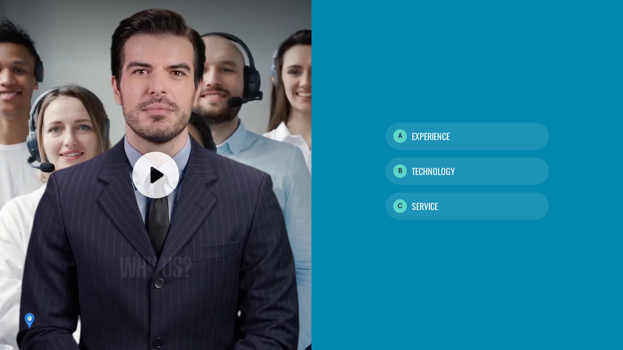

--- FILE ---
content_type: text/html; charset=utf-8
request_url: https://www.videoask.com/fbcscbryn
body_size: 11888
content:
<!DOCTYPE html><html lang="en"><head><meta charSet="utf-8"/><meta content="width=device-width, initial-scale=1, shrink-to-fit=no" name="viewport"/><title>WHY CHOOSE US?</title><link href="https://www.videoask.com/fbcscbryn" rel="canonical"/><meta content="https://www.videoask.com/fbcscbryn" property="og:url"/><meta content="Typeform" name="author"/><meta content="noindex,nofollow" name="robots"/><link href="/static/renderer/icons/apple-icon-57x57.png" rel="apple-touch-icon" sizes="57x57"/><link href="/static/renderer/icons/apple-icon-60x60.png" rel="apple-touch-icon" sizes="60x60"/><link href="/static/renderer/icons/apple-icon-72x72.png" rel="apple-touch-icon" sizes="72x72"/><link href="/static/renderer/icons/apple-icon-76x76.png" rel="apple-touch-icon" sizes="76x76"/><link href="/static/renderer/icons/apple-icon-114x114.png" rel="apple-touch-icon" sizes="114x114"/><link href="/static/renderer/icons/apple-icon-120x120.png" rel="apple-touch-icon" sizes="120x120"/><link href="/static/renderer/icons/apple-icon-144x144.png" rel="apple-touch-icon" sizes="144x144"/><link href="/static/renderer/icons/apple-icon-152x152.png" rel="apple-touch-icon" sizes="152x152"/><link href="/static/renderer/icons/apple-icon-180x180.png" rel="apple-touch-icon" sizes="180x180"/><meta content="/static/renderer/icons/ms-icon-144x144.png" name="msapplication-TileImage"/><link href="/static/renderer/icons/favicon-32x32.png" rel="icon" sizes="32x32" type="image/png"/><link href="/static/renderer/icons/favicon-96x96.png" rel="icon" sizes="96x96" type="image/png"/><link href="/static/renderer/icons/favicon-16x16.png" rel="icon" sizes="16x16" type="image/png"/><link href="/static/renderer/icons/android-icon-192x192.png" rel="icon" sizes="192x192" type="image/png"/><meta content="video ask, video forms, video form, video data collection, video contact forms, video contact form, video feedback, video testimonials, testimonials, contact forms, video survey, video surveys, video training, video question, video questions, video interview, video recruting, typeform" name="keywords"/><meta content="WHY CHOOSE US?" property="og:title"/><meta content="website" property="og:type"/><meta content="https://res.cloudinary.com/videoask/image/fetch/t_social-image-without-play-button-without-branding/https://media.videoask.com/transcoded/5982a1d4-f4da-4f1f-ab09-0fa66f81f240/thumbnails/image.0000002.jpg" property="og:image"/><meta content="1200" property="og:image:width"/><meta content="630" property="og:image:height"/><meta content="WHY CHOOSE US?" name="twitter:title"/><meta content="https://res.cloudinary.com/videoask/image/fetch/t_social-image-without-play-button-without-branding/https://media.videoask.com/transcoded/5982a1d4-f4da-4f1f-ab09-0fa66f81f240/thumbnails/image.0000002.jpg" name="twitter:image"/><meta content="player" name="twitter:card"/><meta content="https://www.videoask.com/fbcscbryn?embed_type=twitter_card" name="twitter:player"/><meta content="480" name="twitter:player:width"/><meta content="600" name="twitter:player:height"/><script type="application/ld+json">{"@context":"https://schema.org","@type":"VideoObject","name":"WHY CHOOSE US?","description":"Why choose us here are the top three reasons? Why?","thumbnailUrl":["https://res.cloudinary.com/videoask/image/fetch/t_social-image-without-play-button-without-branding/https://media.videoask.com/transcoded/5982a1d4-f4da-4f1f-ab09-0fa66f81f240/thumbnails/image.0000002.jpg","https://res.cloudinary.com/videoask/image/fetch/t_social-image-without-play-button-without-branding/https://media.videoask.com/transcoded/5982a1d4-f4da-4f1f-ab09-0fa66f81f240/thumbnails/image.0000002.jpg","https://res.cloudinary.com/videoask/image/fetch/t_social-image-without-play-button-without-branding/https://media.videoask.com/transcoded/5982a1d4-f4da-4f1f-ab09-0fa66f81f240/thumbnails/image.0000002.jpg"],"uploadDate":"2022-05-18T21:31:27.818774Z","contentUrl":"https://media.videoask.com/transcoded/5982a1d4-f4da-4f1f-ab09-0fa66f81f240/video.mp4?token=eyJhbGciOiJSUzI1NiIsInR5cCI6IkpXVCJ9.eyJtZWRpYV9pZCI6IjU5ODJhMWQ0LWY0ZGEtNGYxZi1hYjA5LTBmYTY2ZjgxZjI0MCIsImV4cCI6MTc2OTIwNDkwOH0.[base64]","embedUrl":"https://www.videoask.com/fbcscbryn"}</script><link href="http://videoask-api-wsgi.prod.svc.cluster.local/oembed?url=https%3A//www.videoask.com/fbcscbryn&amp;format=json" rel="alternate" title="WHY CHOOSE US? oEmbed Profile" type="application/json+oembed"/><meta name="next-head-count" content="35"/><meta charSet="utf-8"/><meta content="notranslate" name="google"/><meta content="#111111" name="theme-color"/><meta content="#111111" name="msapplication-TileColor"/><meta content="strict-origin-when-cross-origin" name="referrer"/><link href="https://font.typeform.com/dist/font.css?ver=4.9.6" media="all" rel="stylesheet" type="text/css"/><noscript data-n-css=""></noscript><script defer="" nomodule="" src="https://static.videoask.com/_next/static/chunks/polyfills-c67a75d1b6f99dc8.js"></script><script src="https://static.videoask.com/_next/static/chunks/webpack-78315e3aeb44fb7e.js" defer=""></script><script src="https://static.videoask.com/_next/static/chunks/framework-ceaafd284653a06d.js" defer=""></script><script src="https://static.videoask.com/_next/static/chunks/main-df84b927209038dc.js" defer=""></script><script src="https://static.videoask.com/_next/static/chunks/pages/_app-b0de30bb8241cdab.js" defer=""></script><script src="https://static.videoask.com/_next/static/chunks/2edb282b-1b4bf9d10bccd408.js" defer=""></script><script src="https://static.videoask.com/_next/static/chunks/507-afaa117cd6adfa7d.js" defer=""></script><script src="https://static.videoask.com/_next/static/chunks/265-122cbb07f75b0d41.js" defer=""></script><script src="https://static.videoask.com/_next/static/chunks/722-28f94a4517e50a18.js" defer=""></script><script src="https://static.videoask.com/_next/static/chunks/616-e82636d94d92985a.js" defer=""></script><script src="https://static.videoask.com/_next/static/chunks/876-e5dd4043ea0da51b.js" defer=""></script><script src="https://static.videoask.com/_next/static/chunks/393-fe28e027b1803ef3.js" defer=""></script><script src="https://static.videoask.com/_next/static/chunks/pages/sharing/form-55c99ed12ec980cd.js" defer=""></script><script src="https://static.videoask.com/_next/static/HhfHRbdxj7-zgeavJVQw8/_buildManifest.js" defer=""></script><script src="https://static.videoask.com/_next/static/HhfHRbdxj7-zgeavJVQw8/_ssgManifest.js" defer=""></script><style data-styled="" data-styled-version="5.3.9">.grja-DQ{-webkit-align-items:center;-webkit-box-align:center;-ms-flex-align:center;align-items:center;-webkit-animation:fWWQhU 0.4s ease-out;animation:fWWQhU 0.4s ease-out;background-color:#5CD6C8;border:3px solid transparent;border-radius:50%;box-shadow:0 10px 30px 0 rgba(0,0,0,0.21);color:#ffffff;display:-webkit-box;display:-webkit-flex;display:-ms-flexbox;display:flex;-webkit-flex-direction:column;-ms-flex-direction:column;flex-direction:column;-webkit-flex-shrink:0;-ms-flex-negative:0;flex-shrink:0;height:160px;-webkit-box-pack:center;-webkit-justify-content:center;-ms-flex-pack:center;justify-content:center;padding-top:10px;position:relative;width:160px;}/*!sc*/
data-styled.g14[id="Loader__CircleShape-sc-1l8irpi-0"]{content:"grja-DQ,"}/*!sc*/
.exdkkl{-webkit-animation:eoUyJr 0.5s infinite linear;animation:eoUyJr 0.5s infinite linear;-webkit-animation-delay:-4s;animation-delay:-4s;border:2px solid transparent;border-radius:50%;border-right-color:#5CD6C8;border-right-color:#7D00FE;display:inline-block;height:110%;pointer-events:none;position:absolute;right:-5%;top:-5%;-webkit-user-select:none;-moz-user-select:none;-ms-user-select:none;user-select:none;width:110%;}/*!sc*/
data-styled.g15[id="Loader__Spin-sc-1l8irpi-1"]{content:"exdkkl,"}/*!sc*/
body{overflow:hidden;}/*!sc*/
html,body,#__next,#root{height:100%;}/*!sc*/
data-styled.g29[id="sc-global-DLCQg1"]{content:"sc-global-DLCQg1,"}/*!sc*/
@font-face{font-family:'favorit-pro';font-weight:700;font-style:normal;font-display:block;src:url('https://font.typeform.com/dist/fonts/favorit/FavoritPro-Bold.eot');src:url('https://font.typeform.com/dist/fonts/favorit/FavoritPro-Bold.eot?#iefix') format('embedded-opentype'),url('https://font.typeform.com/dist/fonts/favorit/FavoritPro-Bold.woff2') format('woff2'),url('https://font.typeform.com/dist/fonts/favorit/FavoritPro-Bold.woff') format('woff'),url('https://font.typeform.com/dist/fonts/favorit/FavoritPro-Bold.ttf') format('truetype');}/*!sc*/
@font-face{font-family:'favorit-pro';font-weight:500;font-style:normal;font-display:block;src:url('https://font.typeform.com/dist/fonts/favorit/FavoritPro-Medium.eot');src:url('https://font.typeform.com/dist/fonts/favorit/FavoritPro-Medium.eot?#iefix') format('embedded-opentype'),url('https://font.typeform.com/dist/fonts/favorit/FavoritPro-Medium.woff2') format('woff2'),url('https://font.typeform.com/dist/fonts/favorit/FavoritPro-Medium.woff') format('woff'),url('https://font.typeform.com/dist/fonts/favorit/FavoritPro-Medium.ttf') format('truetype');}/*!sc*/
@font-face{font-family:'favorit-pro';font-weight:400;font-style:normal;font-display:block;src:url('https://font.typeform.com/dist/fonts/favorit/FavoritPro-Regular.eot');src:url('https://font.typeform.com/dist/fonts/favorit/FavoritPro-Regular.eot?#iefix') format('embedded-opentype'),url('https://font.typeform.com/dist/fonts/favorit/FavoritPro-Regular.woff2') format('woff2'),url('https://font.typeform.com/dist/fonts/favorit/FavoritPro-Regular.woff') format('woff'),url('https://font.typeform.com/dist/fonts/favorit/FavoritPro-Regular.ttf') format('truetype');}/*!sc*/
@font-face{font-family:'favorit-pro';font-weight:300;font-style:normal;font-display:block;src:url('https://font.typeform.com/dist/fonts/favorit/FavoritPro-Book.eot');src:url('https://font.typeform.com/dist/fonts/favorit/FavoritPro-Book.eot?#iefix') format('embedded-opentype'),url('https://font.typeform.com/dist/fonts/favorit/FavoritPro-Book.woff2') format('woff2'),url('https://font.typeform.com/dist/fonts/favorit/FavoritPro-Book.woff') format('woff'),url('https://font.typeform.com/dist/fonts/favorit/FavoritPro-Book.ttf') format('truetype');}/*!sc*/
@font-face{font-family:'favorit-pro';font-weight:200;font-style:normal;font-display:block;src:url('https://font.typeform.com/dist/fonts/favorit/FavoritPro-Light.eot');src:url('https://font.typeform.com/dist/fonts/favorit/FavoritPro-Light.eot?#iefix') format('embedded-opentype'),url('https://font.typeform.com/dist/fonts/favorit/FavoritPro-Light.woff2') format('woff2'),url('https://font.typeform.com/dist/fonts/favorit/FavoritPro-Light.woff') format('woff'),url('https://font.typeform.com/dist/fonts/favorit/FavoritPro-Light.ttf') format('truetype');}/*!sc*/
body{background:#0487AF;font-family:Oswald;font-feature-settings:'ss04' on;margin:0;padding:0;-webkit-transform:none;-ms-transform:none;transform:none;}/*!sc*/
data-styled.g30[id="sc-global-iEDSUG1"]{content:"sc-global-iEDSUG1,"}/*!sc*/
.jFiyoK{-moz-osx-font-smoothing:grayscale;-webkit-font-smoothing:antialiased;-webkit-overflow-scrolling:touch;-webkit-tap-highlight-color:rgba(0,0,0,0);box-sizing:border-box;color:white;font-size:14px;font-weight:400;line-height:20px;position:relative;height:100%;overflow:hidden;}/*!sc*/
.jFiyoK *,.jFiyoK *:before,.jFiyoK *:after{box-sizing:inherit;}/*!sc*/
.jFiyoK a{-webkit-text-decoration:none;text-decoration:none;}/*!sc*/
.jFiyoK input,.jFiyoK button,.jFiyoK textarea{font-family:inherit;}/*!sc*/
data-styled.g31[id="base-styles__BaseStylesRoot-sc-1gok04t-0"]{content:"jFiyoK,"}/*!sc*/
.klQVwW{background:#0487AF;-webkit-align-items:center;-webkit-box-align:center;-ms-flex-align:center;align-items:center;display:-webkit-box;display:-webkit-flex;display:-ms-flexbox;display:flex;-webkit-flex-direction:column;-ms-flex-direction:column;flex-direction:column;height:100%;-webkit-box-pack:center;-webkit-justify-content:center;-ms-flex-pack:center;justify-content:center;width:100%;}/*!sc*/
data-styled.g111[id="loading-screen__Wrapper-sc-8tqv33-0"]{content:"klQVwW,"}/*!sc*/
.hCNFRq{color:#111111;font-size:18px;font-weight:500;line-height:130%;line-height:32px;margin-bottom:8px;text-align:center;width:70%;}/*!sc*/
data-styled.g113[id="loading-screen__Title-sc-8tqv33-2"]{content:"hCNFRq,"}/*!sc*/
@-webkit-keyframes fWWQhU{from{opacity:0;-webkit-transform:translateY(30px);-ms-transform:translateY(30px);transform:translateY(30px);}to{opacity:1;-webkit-transform:translateY(0px);-ms-transform:translateY(0px);transform:translateY(0px);}}/*!sc*/
@keyframes fWWQhU{from{opacity:0;-webkit-transform:translateY(30px);-ms-transform:translateY(30px);transform:translateY(30px);}to{opacity:1;-webkit-transform:translateY(0px);-ms-transform:translateY(0px);transform:translateY(0px);}}/*!sc*/
data-styled.g413[id="sc-keyframes-fWWQhU"]{content:"fWWQhU,"}/*!sc*/
@-webkit-keyframes eoUyJr{from{-webkit-transform:rotate(0deg);-ms-transform:rotate(0deg);transform:rotate(0deg);}to{-webkit-transform:rotate(360deg);-ms-transform:rotate(360deg);transform:rotate(360deg);}}/*!sc*/
@keyframes eoUyJr{from{-webkit-transform:rotate(0deg);-ms-transform:rotate(0deg);transform:rotate(0deg);}to{-webkit-transform:rotate(360deg);-ms-transform:rotate(360deg);transform:rotate(360deg);}}/*!sc*/
data-styled.g414[id="sc-keyframes-eoUyJr"]{content:"eoUyJr,"}/*!sc*/
</style></head><body><div id="__next" data-reactroot=""><div font-family="Oswald" role="main" class="base-styles__BaseStylesRoot-sc-1gok04t-0 jFiyoK"><link data-qa="custom-font" href="https://font.typeform.com/dist/google/oswald/index.css" media="all" rel="stylesheet" type="text/css"/><div class="loading-screen__Wrapper-sc-8tqv33-0 klQVwW"><div class="Loader__CircleShape-sc-1l8irpi-0 grja-DQ"><span class="Loader__Spin-sc-1l8irpi-1 exdkkl"></span><div class="loading-screen__Title-sc-8tqv33-2 hCNFRq">Firing up...</div></div></div></div></div><script id="__NEXT_DATA__" type="application/json">{"props":{"pageProps":{"overrides":{"hideProgressControls":false,"hideTextClose":false,"pauseAutoPlay":false,"shouldAutoplay":false,"hideHeaderFooterBackground":false,"hideTitle":false,"videoFirst":false,"audioFirst":false,"fitVideo":false,"letItSnow":false},"canonicalUrl":"https://www.videoask.com/fbcscbryn","hideUpload":false,"hideScreenshare":false,"justVideo":false,"buttonRadius":16,"isPreview":false,"hidePreviewBanner":false,"skipRedirect":false,"avoidBarebones":false,"userAgent":"Mozilla/5.0 (Macintosh; Intel Mac OS X 10_15_7) AppleWebKit/537.36 (KHTML, like Gecko) Chrome/131.0.0.0 Safari/537.36; ClaudeBot/1.0; +claudebot@anthropic.com)","hideCaptionsPrePlayback":false,"hidePlay":false,"forceRecTime":false,"isKiosk":false,"removeFileLimit":false,"darkText":false,"isFullscreen":false,"isFormAuthor":false,"locale":"en-US","hideBranding":false,"theme":{"primary":"#5CD6C8","secondary":"#36CF71","background":"#0487AF","foreground":"#ffffff","foregroundButton":"#111111","foregroundSecondaryButton":"#ffffff","fontFamily":"Oswald","goodbyeForeground":"#111111"},"form":{"are_answers_public":false,"are_messages_public":false,"author_id":"0ac7437f-1b8a-4e3e-8c89-4c0c14157d72","branding":{"branding_id":"baa22a7d-9788-4385-ac5e-aec69ed1a902","id":"baa22a7d-9788-4385-ac5e-aec69ed1a902","organization_id":"473ee7dd-5906-4c6f-84d7-dd818b4e4a39","name":"adjusters","logo":"baa1604b-c7d5-4d32-aa95-3d9d4fd14d23","logo_url":"https://media.videoask.com/images/raw/baa1604b-c7d5-4d32-aa95-3d9d4fd14d23/image.png?token=eyJhbGciOiJSUzI1NiIsInR5cCI6IkpXVCJ9.eyJ1cmkiOiIvaW1hZ2VzL3Jhdy9iYWExNjA0Yi1jN2Q1LTRkMzItYWE5NS0zZDlkNGZkMTRkMjMvaW1hZ2UucG5nIn0.[base64]","branding_url":"https://www.poweredbyelementor.com/public-adjuster/","favicon":"d8682af0-fefc-4eac-9f7c-ddc53f18904a","favicon_url":"https://media.videoask.com/images/raw/d8682af0-fefc-4eac-9f7c-ddc53f18904a/image.png?token=eyJhbGciOiJSUzI1NiIsInR5cCI6IkpXVCJ9.eyJ1cmkiOiIvaW1hZ2VzL3Jhdy9kODY4MmFmMC1mZWZjLTRlYWMtOWY3Yy1kZGM1M2YxODkwNGEvaW1hZ2UucG5nIn0.[base64]","custom_domain":null,"dns_validated_at":null},"created_at":"2022-02-16T18:38:29.194631Z","folder_id":"ebdd8c1b-4aae-4ad3-8ea7-b7debce484cd","form_id":"30bb5dcf-aa66-4dd4-b058-e8262da4bb0b","hide_branding":false,"idle_deadline_time_in_minutes":60,"metadata":{"primary_color":"#5CD6C8","secondary_color":"#36CF71","background_color":"#0487AF","font_family":"Oswald","font_value":"Apercu Pro","locale":"en-US","transcription_locale":"en-US","filter_profanities":false,"show_form_title":false,"live_recording":true,"default_country_code":"US","show_overlay_close_button":true,"show_player_controls":true,"show_subtitles_by_default":false,"is_feedback_enabled":false,"pause_autoplay":false,"enhance_video_button":false,"overlay_text_color":"#FFFFFF","overlay_text_background_color":"#FFFFFF","square_button_radius":16,"created_from":"duplicate","goodbye_screen":{"title":null,"subtitle":"Public Adjusters Near Me!","use_brand":true,"background_color":"#5CD6C8","show_social_media_share_buttons":true},"expired_at_timezone":"America/New_York","has_ever_been_published":true},"notifications":{"send_contact_message_emails":true},"organization_id":"473ee7dd-5906-4c6f-84d7-dd818b4e4a39","organization_name":"Orange Snowman","questions":[{"allow_multiple_selection":false,"collect_contact_information":false,"created_at":"2022-02-16T18:38:29.219066Z","form_id":"30bb5dcf-aa66-4dd4-b058-e8262da4bb0b","gif":"https://media.videoask.com/transcoded/5982a1d4-f4da-4f1f-ab09-0fa66f81f240/thumbnails/preview.gif","label":"1 Why choose us here are... (transcribed)","logic_actions":[{"action":"jump","details":{"to":{"type":"question","value":"d8234a18-c86d-4c55-86b7-94716d6ba416"}},"condition":{"op":"is","vars":[{"type":"question","value":"c91ca268-0425-4f6e-8714-5b8c1a0612c0"},{"type":"option","value":"28fbdc35-e258-4c71-90b4-ae1f14dca598"}]}},{"action":"jump","details":{"to":{"type":"question","value":"dd90fde1-1d49-4d2f-931f-09949c6232d7"}},"condition":{"op":"is","vars":[{"type":"question","value":"c91ca268-0425-4f6e-8714-5b8c1a0612c0"},{"type":"option","value":"9b75f0cf-bdfd-4f78-acc7-4e715a8ff31f"}]}},{"action":"jump","details":{"to":{"type":"question","value":"d3c8412b-2671-4c07-96fc-31263a8245ba"}},"condition":{"op":"is","vars":[{"type":"question","value":"c91ca268-0425-4f6e-8714-5b8c1a0612c0"},{"type":"option","value":"4cd8750f-edc7-4996-b08d-85061c22b1ac"}]}}],"media_id":"5982a1d4-f4da-4f1f-ab09-0fa66f81f240","media_duration":8,"media_type":"video","media_url":"https://media.videoask.com/transcoded/5982a1d4-f4da-4f1f-ab09-0fa66f81f240/video.mp4?token=eyJhbGciOiJSUzI1NiIsInR5cCI6IkpXVCJ9.eyJtZWRpYV9pZCI6IjU5ODJhMWQ0LWY0ZGEtNGYxZi1hYjA5LTBmYTY2ZjgxZjI0MCIsImV4cCI6MTc2OTIwNDkwOH0.[base64]","metadata":{"text":"","darken_text_background":true,"fit_video":false,"poll_tip":false,"disable_data_collection":true,"overlay_text_size":2},"poll_options":[{"id":"28fbdc35-e258-4c71-90b4-ae1f14dca598","option_id":"28fbdc35-e258-4c71-90b4-ae1f14dca598","content":"EXPERIENCE","ref":"6fe1cd14-e3e2-4c00-8d87-74f1b6a1c3ff"},{"id":"9b75f0cf-bdfd-4f78-acc7-4e715a8ff31f","option_id":"9b75f0cf-bdfd-4f78-acc7-4e715a8ff31f","content":"TECHNOLOGY","ref":"899edb8a-c429-430a-b4b2-af25ae27445f"},{"id":"4cd8750f-edc7-4996-b08d-85061c22b1ac","option_id":"4cd8750f-edc7-4996-b08d-85061c22b1ac","content":"SERVICE","ref":"97e12d51-218e-406c-b854-fa8fe9cba067"}],"question_id":"c91ca268-0425-4f6e-8714-5b8c1a0612c0","share_id":"fbcscbryn","share_url":"https://www.videoask.com/fbcscbryn","thumbnail":"https://media.videoask.com/transcoded/5982a1d4-f4da-4f1f-ab09-0fa66f81f240/thumbnails/image.0000002.jpg","title":"why","transcode_status":"completed","transcribe_status":"completed","transcription":"Why choose us here are the top three reasons? Why?","transcription_data":[{"words":[{"word":"Why","end_time":1.8,"start_time":1.7},{"word":"choose","end_time":2.2,"start_time":1.8},{"word":"us","end_time":2.6,"start_time":2.2},{"word":"here","end_time":3.8,"start_time":3.5},{"word":"are","end_time":3.9,"start_time":3.8},{"word":"the","end_time":4,"start_time":3.9},{"word":"top","end_time":4.3,"start_time":4},{"word":"three","end_time":4.6,"start_time":4.3},{"word":"reasons?","end_time":5,"start_time":4.6},{"word":"Why?","end_time":5.4,"start_time":5}],"confidence":0.87744063,"transcript":"Why choose us here are the top three reasons? Why?"}],"type":"poll","updated_at":"2022-02-28T20:57:06.718259Z"},{"allow_multiple_selection":false,"collect_contact_information":false,"created_at":"2022-02-28T17:04:34.912854Z","form_id":"30bb5dcf-aa66-4dd4-b058-e8262da4bb0b","gif":"https://media.videoask.com/transcoded/17870d10-b356-48e3-ae14-6f58661ae0b2/thumbnails/preview.gif","label":"2 Experience. We have an amazing... (transcribed)","logic_actions":[{"action":"jump","details":{"to":{"type":"question","value":"dd90fde1-1d49-4d2f-931f-09949c6232d7"}},"condition":{"op":"is","vars":[{"type":"question","value":"d8234a18-c86d-4c55-86b7-94716d6ba416"},{"type":"option","value":"e937f103-481a-4f71-8e23-531c0dc2ebe1"}]}},{"action":"jump","details":{"to":{"type":"question","value":"d3c8412b-2671-4c07-96fc-31263a8245ba"}},"condition":{"op":"is","vars":[{"type":"question","value":"d8234a18-c86d-4c55-86b7-94716d6ba416"},{"type":"option","value":"2f66430d-a888-460f-bcbc-1ac90cd28b28"}]}},{"action":"jump","details":{"to":{"type":"url","value":"https://www.videoask.com/faxk5xa1y"}},"condition":{"op":"is","vars":[{"type":"question","value":"d8234a18-c86d-4c55-86b7-94716d6ba416"},{"type":"option","value":"9c64fd4b-2e2f-43c6-b031-dd8399cb8161"}]}},{"action":"jump","details":{"to":{"type":"goodbye","value":"default"}},"condition":{"op":"always","vars":[]}}],"media_id":"17870d10-b356-48e3-ae14-6f58661ae0b2","media_duration":16,"media_type":"video","media_url":"https://media.videoask.com/transcoded/17870d10-b356-48e3-ae14-6f58661ae0b2/video.mp4?token=eyJhbGciOiJSUzI1NiIsInR5cCI6IkpXVCJ9.eyJtZWRpYV9pZCI6IjE3ODcwZDEwLWIzNTYtNDhlMy1hZTE0LTZmNTg2NjFhZTBiMiIsImV4cCI6MTc2OTIwNDkwOH0.[base64]","metadata":{},"poll_options":[{"id":"e937f103-481a-4f71-8e23-531c0dc2ebe1","option_id":"e937f103-481a-4f71-8e23-531c0dc2ebe1","content":"TECHNOLOGY USE","ref":"cc957766-2f9d-4006-a00e-519c13aa2be0"},{"id":"2f66430d-a888-460f-bcbc-1ac90cd28b28","option_id":"2f66430d-a888-460f-bcbc-1ac90cd28b28","content":"CUSTOMER SERVICE","ref":"f71856cc-90c2-4e84-b3b3-f22f465809c0"},{"id":"9c64fd4b-2e2f-43c6-b031-dd8399cb8161","option_id":"9c64fd4b-2e2f-43c6-b031-dd8399cb8161","content":"FREE CLAIM INSPECTION","ref":"24ca5067-939b-4706-8072-aa01016cb757"}],"question_id":"d8234a18-c86d-4c55-86b7-94716d6ba416","share_id":"fbcscbryn","share_url":"https://www.videoask.com/fbcscbryn","thumbnail":"https://media.videoask.com/transcoded/17870d10-b356-48e3-ae14-6f58661ae0b2/thumbnails/image.0000002.jpg","title":"EXPERIENCE","transcode_status":"completed","transcribe_status":"completed","transcription":"Experience. We have an amazing team of seasoned clean handling professionals ready to help years in the industry have provided us with solid knowledge of insurance company procedures and legal terms.","transcription_data":[{"words":[{"word":"Experience.","end_time":2.6,"start_time":1.6},{"word":"We","end_time":3.7,"start_time":3.5},{"word":"have","end_time":3.8,"start_time":3.7},{"word":"an","end_time":3.9,"start_time":3.8},{"word":"amazing","end_time":4.4,"start_time":3.9},{"word":"team","end_time":4.6,"start_time":4.4},{"word":"of","end_time":4.7,"start_time":4.6},{"word":"seasoned","end_time":5.1,"start_time":4.7},{"word":"clean","end_time":5.4,"start_time":5.1},{"word":"handling","end_time":5.9,"start_time":5.4},{"word":"professionals","end_time":6.6,"start_time":5.9},{"word":"ready","end_time":6.8,"start_time":6.6},{"word":"to","end_time":7,"start_time":6.8},{"word":"help","end_time":7.5,"start_time":7},{"word":"years","end_time":8.6,"start_time":8.3},{"word":"in","end_time":8.7,"start_time":8.6},{"word":"the","end_time":8.8,"start_time":8.7},{"word":"industry","end_time":9.3,"start_time":8.8},{"word":"have","end_time":9.5,"start_time":9.3},{"word":"provided","end_time":10,"start_time":9.5},{"word":"us","end_time":10.2,"start_time":10},{"word":"with","end_time":10.4,"start_time":10.2},{"word":"solid","end_time":10.8,"start_time":10.4},{"word":"knowledge","end_time":11.1,"start_time":10.8},{"word":"of","end_time":11.2,"start_time":11.1},{"word":"insurance","end_time":11.7,"start_time":11.2},{"word":"company","end_time":12.1,"start_time":11.7},{"word":"procedures","end_time":12.8,"start_time":12.1},{"word":"and","end_time":12.9,"start_time":12.8},{"word":"legal","end_time":13.2,"start_time":12.9},{"word":"terms.","end_time":13.8,"start_time":13.2}],"confidence":0.894314,"transcript":"Experience. We have an amazing team of seasoned clean handling professionals ready to help years in the industry have provided us with solid knowledge of insurance company procedures and legal terms."}],"type":"poll","updated_at":"2022-05-18T21:31:09.796228Z"},{"allow_multiple_selection":false,"collect_contact_information":false,"created_at":"2022-02-28T17:07:21.828448Z","form_id":"30bb5dcf-aa66-4dd4-b058-e8262da4bb0b","gif":"https://media.videoask.com/transcoded/46d1e55e-2d2f-4772-870b-6ca8e204bde8/thumbnails/preview.gif","label":"3 Technology through our cutting-edge technology.... (transcribed)","logic_actions":[{"action":"jump","details":{"to":{"type":"question","value":"d3c8412b-2671-4c07-96fc-31263a8245ba"}},"condition":{"op":"is","vars":[{"type":"question","value":"dd90fde1-1d49-4d2f-931f-09949c6232d7"},{"type":"option","value":"c748978c-82f5-4e92-87d4-9b2716b34531"}]}},{"action":"jump","details":{"to":{"type":"question","value":"d8234a18-c86d-4c55-86b7-94716d6ba416"}},"condition":{"op":"is","vars":[{"type":"question","value":"dd90fde1-1d49-4d2f-931f-09949c6232d7"},{"type":"option","value":"ff3174af-f8dd-454b-a82a-c315913f0f59"}]}},{"action":"jump","details":{"to":{"type":"url","value":"https://www.videoask.com/faxk5xa1y"}},"condition":{"op":"is","vars":[{"type":"question","value":"dd90fde1-1d49-4d2f-931f-09949c6232d7"},{"type":"option","value":"033ccc8f-f3eb-49b4-8daa-2f99db07f183"}]}},{"action":"jump","details":{"to":{"type":"goodbye","value":"default"}},"condition":{"op":"always","vars":[]}}],"media_id":"46d1e55e-2d2f-4772-870b-6ca8e204bde8","media_duration":17,"media_type":"video","media_url":"https://media.videoask.com/transcoded/46d1e55e-2d2f-4772-870b-6ca8e204bde8/video.mp4?token=eyJhbGciOiJSUzI1NiIsInR5cCI6IkpXVCJ9.eyJtZWRpYV9pZCI6IjQ2ZDFlNTVlLTJkMmYtNDc3Mi04NzBiLTZjYThlMjA0YmRlOCIsImV4cCI6MTc2OTIwNDkwOH0.[base64]","metadata":{},"poll_options":[{"id":"c748978c-82f5-4e92-87d4-9b2716b34531","option_id":"c748978c-82f5-4e92-87d4-9b2716b34531","content":"CUSTOMER SERVICE","ref":"0f3553a5-d332-4f03-93c2-50d8f2742dad"},{"id":"ff3174af-f8dd-454b-a82a-c315913f0f59","option_id":"ff3174af-f8dd-454b-a82a-c315913f0f59","content":"EXPERIENCE","ref":"17846a53-7ff0-4d55-b64d-3baa1efa2332"},{"id":"033ccc8f-f3eb-49b4-8daa-2f99db07f183","option_id":"033ccc8f-f3eb-49b4-8daa-2f99db07f183","content":"FREE CLAIM INSPECTION","ref":"633c18ec-3231-412a-88df-6c1587378296"}],"question_id":"dd90fde1-1d49-4d2f-931f-09949c6232d7","share_id":"fbcscbryn","share_url":"https://www.videoask.com/fbcscbryn","thumbnail":"https://media.videoask.com/transcoded/46d1e55e-2d2f-4772-870b-6ca8e204bde8/thumbnails/image.0000002.jpg","title":"TECHNOLOGY","transcode_status":"completed","transcribe_status":"completed","transcription":"Technology through our cutting-edge technology. We can detect damages that just a few years ago were impossible to find this eliminates guesswork and makes for the ideal evidence for the validation of your claim.","transcription_data":[{"words":[{"word":"Technology","end_time":2.5,"start_time":1.6},{"word":"through","end_time":3.6,"start_time":3.4},{"word":"our","end_time":3.7,"start_time":3.6},{"word":"cutting-edge","end_time":4.3,"start_time":3.7},{"word":"technology.","end_time":5,"start_time":4.3},{"word":"We","end_time":5.3,"start_time":5.2},{"word":"can","end_time":5.4,"start_time":5.3},{"word":"detect","end_time":5.8,"start_time":5.4},{"word":"damages","end_time":6.2,"start_time":5.8},{"word":"that","end_time":6.4,"start_time":6.2},{"word":"just","end_time":6.6,"start_time":6.4},{"word":"a","end_time":6.7,"start_time":6.6},{"word":"few","end_time":7,"start_time":6.7},{"word":"years","end_time":7.2,"start_time":7},{"word":"ago","end_time":7.5,"start_time":7.2},{"word":"were","end_time":7.6,"start_time":7.5},{"word":"impossible","end_time":8.1,"start_time":7.6},{"word":"to","end_time":8.2,"start_time":8.1},{"word":"find","end_time":8.8,"start_time":8.2},{"word":"this","end_time":9.8,"start_time":9.6},{"word":"eliminates","end_time":10.4,"start_time":9.8},{"word":"guesswork","end_time":11,"start_time":10.4},{"word":"and","end_time":11.3,"start_time":11.1},{"word":"makes","end_time":11.5,"start_time":11.3},{"word":"for","end_time":11.6,"start_time":11.5},{"word":"the","end_time":11.8,"start_time":11.6},{"word":"ideal","end_time":12.2,"start_time":11.8},{"word":"evidence","end_time":12.6,"start_time":12.2},{"word":"for","end_time":12.7,"start_time":12.6},{"word":"the","end_time":12.8,"start_time":12.7},{"word":"validation","end_time":13.4,"start_time":12.8},{"word":"of","end_time":13.5,"start_time":13.4},{"word":"your","end_time":13.6,"start_time":13.5},{"word":"claim.","end_time":14.1,"start_time":13.6}],"confidence":0.9100876,"transcript":"Technology through our cutting-edge technology. We can detect damages that just a few years ago were impossible to find this eliminates guesswork and makes for the ideal evidence for the validation of your claim."}],"type":"poll","updated_at":"2022-05-18T21:31:27.813501Z"},{"allow_multiple_selection":false,"collect_contact_information":false,"created_at":"2022-02-28T17:09:28.231598Z","form_id":"30bb5dcf-aa66-4dd4-b058-e8262da4bb0b","gif":"https://media.videoask.com/transcoded/7bfdb19b-581d-40c4-a471-506b09714417/thumbnails/preview.gif","label":"4 Customer service paying attention to.... (transcribed)","logic_actions":[{"action":"jump","details":{"to":{"type":"question","value":"d8234a18-c86d-4c55-86b7-94716d6ba416"}},"condition":{"op":"is","vars":[{"type":"question","value":"d3c8412b-2671-4c07-96fc-31263a8245ba"},{"type":"option","value":"05254d25-bd10-493f-b66d-ab0eac796d69"}]}},{"action":"jump","details":{"to":{"type":"question","value":"dd90fde1-1d49-4d2f-931f-09949c6232d7"}},"condition":{"op":"is","vars":[{"type":"question","value":"d3c8412b-2671-4c07-96fc-31263a8245ba"},{"type":"option","value":"65b9ebc5-40da-4358-838d-4170732cede5"}]}},{"action":"jump","details":{"to":{"type":"url","value":"https://www.videoask.com/faxk5xa1y"}},"condition":{"op":"is","vars":[{"type":"question","value":"d3c8412b-2671-4c07-96fc-31263a8245ba"},{"type":"option","value":"aa846d7a-8c0c-4084-ab7c-d014ff6e6d71"}]}},{"action":"jump","details":{"to":{"type":"goodbye","value":"default"}},"condition":{"op":"always","vars":[]}}],"media_id":"7bfdb19b-581d-40c4-a471-506b09714417","media_duration":11,"media_type":"video","media_url":"https://media.videoask.com/transcoded/7bfdb19b-581d-40c4-a471-506b09714417/video.mp4?token=eyJhbGciOiJSUzI1NiIsInR5cCI6IkpXVCJ9.eyJtZWRpYV9pZCI6IjdiZmRiMTliLTU4MWQtNDBjNC1hNDcxLTUwNmIwOTcxNDQxNyIsImV4cCI6MTc2OTIwNDkwOH0.[base64]","metadata":{},"poll_options":[{"id":"05254d25-bd10-493f-b66d-ab0eac796d69","option_id":"05254d25-bd10-493f-b66d-ab0eac796d69","content":"EXPERIENCE","ref":"650a7b6a-fdc0-4d0e-921c-342911cfa5a7"},{"id":"65b9ebc5-40da-4358-838d-4170732cede5","option_id":"65b9ebc5-40da-4358-838d-4170732cede5","content":"TECHNOLOGY","ref":"fb4dc23f-b212-46a2-b859-f38802fdf03a"},{"id":"aa846d7a-8c0c-4084-ab7c-d014ff6e6d71","option_id":"aa846d7a-8c0c-4084-ab7c-d014ff6e6d71","content":"CONTACT US","ref":"c1663d9c-eed5-4f29-be1d-342f541f7cc4"}],"question_id":"d3c8412b-2671-4c07-96fc-31263a8245ba","share_id":"fbcscbryn","share_url":"https://www.videoask.com/fbcscbryn","thumbnail":"https://media.videoask.com/transcoded/7bfdb19b-581d-40c4-a471-506b09714417/thumbnails/image.0000002.jpg","title":"SERVICE","transcode_status":"completed","transcribe_status":"completed","transcription":"Customer service paying attention to. Our clients needs is what sets us apart and fuels our business.","transcription_data":[{"words":[{"word":"Customer","end_time":2.1,"start_time":1.6},{"word":"service","end_time":2.7,"start_time":2.1},{"word":"paying","end_time":3.9,"start_time":3.6},{"word":"attention","end_time":4.3,"start_time":3.9},{"word":"to.","end_time":4.5,"start_time":4.3},{"word":"Our","end_time":4.6,"start_time":4.5},{"word":"clients","end_time":5,"start_time":4.6},{"word":"needs","end_time":5.4,"start_time":5},{"word":"is","end_time":5.5,"start_time":5.4},{"word":"what","end_time":5.7,"start_time":5.5},{"word":"sets","end_time":6,"start_time":5.7},{"word":"us","end_time":6.1,"start_time":6},{"word":"apart","end_time":6.8,"start_time":6.1},{"word":"and","end_time":7,"start_time":6.8},{"word":"fuels","end_time":7.4,"start_time":7},{"word":"our","end_time":7.5,"start_time":7.4},{"word":"business.","end_time":8,"start_time":7.5}],"confidence":0.9128387,"transcript":"Customer service paying attention to. Our clients needs is what sets us apart and fuels our business."}],"type":"poll","updated_at":"2022-05-18T21:30:30.617932Z"}],"requires_consent":false,"requires_contact_email":true,"requires_contact_info":true,"requires_contact_name":true,"requires_contact_phone_number":true,"requires_contact_product_name":true,"share_id":"fbcscbryn","share_url":"https://www.videoask.com/fbcscbryn","show_consent":false,"show_footnote":false,"show_contact_email":true,"show_contact_name":true,"show_contact_phone_number":true,"show_contact_product_name":true,"show_goodbye_ad":false,"stripe_connected_account":"acct_1BIfjILsjdsoiJgu","status":"published","title":"WHY CHOOSE US?","updated_at":"2022-05-18T21:31:27.818774Z","is_password_protected":false,"drop_off_analysis":true,"is_respondent_confirmation_email_enabled":false,"reply_media_time_limit":300},"branding":{"branding_id":"baa22a7d-9788-4385-ac5e-aec69ed1a902","id":"baa22a7d-9788-4385-ac5e-aec69ed1a902","organization_id":"473ee7dd-5906-4c6f-84d7-dd818b4e4a39","name":"adjusters","logo":"baa1604b-c7d5-4d32-aa95-3d9d4fd14d23","logo_url":"https://media.videoask.com/images/raw/baa1604b-c7d5-4d32-aa95-3d9d4fd14d23/image.png?token=eyJhbGciOiJSUzI1NiIsInR5cCI6IkpXVCJ9.eyJ1cmkiOiIvaW1hZ2VzL3Jhdy9iYWExNjA0Yi1jN2Q1LTRkMzItYWE5NS0zZDlkNGZkMTRkMjMvaW1hZ2UucG5nIn0.[base64]","branding_url":"https://www.poweredbyelementor.com/public-adjuster/","favicon":"d8682af0-fefc-4eac-9f7c-ddc53f18904a","favicon_url":"https://media.videoask.com/images/raw/d8682af0-fefc-4eac-9f7c-ddc53f18904a/image.png?token=eyJhbGciOiJSUzI1NiIsInR5cCI6IkpXVCJ9.eyJ1cmkiOiIvaW1hZ2VzL3Jhdy9kODY4MmFmMC1mZWZjLTRlYWMtOWY3Yy1kZGM1M2YxODkwNGEvaW1hZ2UucG5nIn0.[base64]","custom_domain":null,"dns_validated_at":null},"formUrl":"/fbcscbryn","twitterPlayerUrl":"https://www.videoask.com/fbcscbryn?embed_type=twitter_card","showGoodbyeAd":false,"letItSnow":false,"videoFirst":false,"audioFirst":false,"liveRecording":true,"globalMediaPlayerProps":{"buttonRadius":16,"letItSnow":false,"videoFirst":false,"audioFirst":false,"liveRecording":true,"hideBranding":false,"branding":{"branding_id":"baa22a7d-9788-4385-ac5e-aec69ed1a902","id":"baa22a7d-9788-4385-ac5e-aec69ed1a902","organization_id":"473ee7dd-5906-4c6f-84d7-dd818b4e4a39","name":"adjusters","logo":"baa1604b-c7d5-4d32-aa95-3d9d4fd14d23","logo_url":"https://media.videoask.com/images/raw/baa1604b-c7d5-4d32-aa95-3d9d4fd14d23/image.png?token=eyJhbGciOiJSUzI1NiIsInR5cCI6IkpXVCJ9.eyJ1cmkiOiIvaW1hZ2VzL3Jhdy9iYWExNjA0Yi1jN2Q1LTRkMzItYWE5NS0zZDlkNGZkMTRkMjMvaW1hZ2UucG5nIn0.[base64]","branding_url":"https://www.poweredbyelementor.com/public-adjuster/","favicon":"d8682af0-fefc-4eac-9f7c-ddc53f18904a","favicon_url":"https://media.videoask.com/images/raw/d8682af0-fefc-4eac-9f7c-ddc53f18904a/image.png?token=eyJhbGciOiJSUzI1NiIsInR5cCI6IkpXVCJ9.eyJ1cmkiOiIvaW1hZ2VzL3Jhdy9kODY4MmFmMC1mZWZjLTRlYWMtOWY3Yy1kZGM1M2YxODkwNGEvaW1hZ2UucG5nIn0.[base64]","custom_domain":null,"dns_validated_at":null},"hideProgressControls":false,"textSize":5,"textColor":"#FFFFFF","textBackgroundColor":"#FFFFFF","hideTextClose":false,"pauseAutoPlay":false,"showSubtitlesByDefault":false,"hideHeaderFooterBackground":false,"shareId":"fbcscbryn","title":null},"shouldLinkCanonical":true,"hasPaymentQuestion":false,"jsonLd":{"@context":"https://schema.org","@type":"VideoObject","name":"WHY CHOOSE US?","description":"Why choose us here are the top three reasons? Why?","thumbnailUrl":["https://res.cloudinary.com/videoask/image/fetch/t_social-image-without-play-button-without-branding/https://media.videoask.com/transcoded/5982a1d4-f4da-4f1f-ab09-0fa66f81f240/thumbnails/image.0000002.jpg","https://res.cloudinary.com/videoask/image/fetch/t_social-image-without-play-button-without-branding/https://media.videoask.com/transcoded/5982a1d4-f4da-4f1f-ab09-0fa66f81f240/thumbnails/image.0000002.jpg","https://res.cloudinary.com/videoask/image/fetch/t_social-image-without-play-button-without-branding/https://media.videoask.com/transcoded/5982a1d4-f4da-4f1f-ab09-0fa66f81f240/thumbnails/image.0000002.jpg"],"uploadDate":"2022-05-18T21:31:27.818774Z","contentUrl":"https://media.videoask.com/transcoded/5982a1d4-f4da-4f1f-ab09-0fa66f81f240/video.mp4?token=eyJhbGciOiJSUzI1NiIsInR5cCI6IkpXVCJ9.eyJtZWRpYV9pZCI6IjU5ODJhMWQ0LWY0ZGEtNGYxZi1hYjA5LTBmYTY2ZjgxZjI0MCIsImV4cCI6MTc2OTIwNDkwOH0.[base64]","embedUrl":"https://www.videoask.com/fbcscbryn"}},"__N_SSP":true},"page":"/sharing/form","query":{"shareIdType":"f","shareIdValue":"bcscbryn"},"buildId":"HhfHRbdxj7-zgeavJVQw8","assetPrefix":"https://static.videoask.com","isFallback":false,"gssp":true,"scriptLoader":[]}</script></body></html>

--- FILE ---
content_type: text/css
request_url: https://font.typeform.com/dist/google/oswald/index.css
body_size: 430
content:
/* oswald-cyrillic-ext-400-normal */
@font-face {
  font-family: 'Oswald';
  font-style: normal;
  font-display: swap;
  font-weight: 400;
  src: url(./files/oswald-cyrillic-ext-400-normal.woff2) format('woff2'), url(./files/oswald-cyrillic-ext-400-normal.woff) format('woff');
  unicode-range: U+0460-052F,U+1C80-1C8A,U+20B4,U+2DE0-2DFF,U+A640-A69F,U+FE2E-FE2F;
}

/* oswald-cyrillic-400-normal */
@font-face {
  font-family: 'Oswald';
  font-style: normal;
  font-display: swap;
  font-weight: 400;
  src: url(./files/oswald-cyrillic-400-normal.woff2) format('woff2'), url(./files/oswald-cyrillic-400-normal.woff) format('woff');
  unicode-range: U+0301,U+0400-045F,U+0490-0491,U+04B0-04B1,U+2116;
}

/* oswald-vietnamese-400-normal */
@font-face {
  font-family: 'Oswald';
  font-style: normal;
  font-display: swap;
  font-weight: 400;
  src: url(./files/oswald-vietnamese-400-normal.woff2) format('woff2'), url(./files/oswald-vietnamese-400-normal.woff) format('woff');
  unicode-range: U+0102-0103,U+0110-0111,U+0128-0129,U+0168-0169,U+01A0-01A1,U+01AF-01B0,U+0300-0301,U+0303-0304,U+0308-0309,U+0323,U+0329,U+1EA0-1EF9,U+20AB;
}

/* oswald-latin-ext-400-normal */
@font-face {
  font-family: 'Oswald';
  font-style: normal;
  font-display: swap;
  font-weight: 400;
  src: url(./files/oswald-latin-ext-400-normal.woff2) format('woff2'), url(./files/oswald-latin-ext-400-normal.woff) format('woff');
  unicode-range: U+0100-02BA,U+02BD-02C5,U+02C7-02CC,U+02CE-02D7,U+02DD-02FF,U+0304,U+0308,U+0329,U+1D00-1DBF,U+1E00-1E9F,U+1EF2-1EFF,U+2020,U+20A0-20AB,U+20AD-20C0,U+2113,U+2C60-2C7F,U+A720-A7FF;
}

/* oswald-latin-400-normal */
@font-face {
  font-family: 'Oswald';
  font-style: normal;
  font-display: swap;
  font-weight: 400;
  src: url(./files/oswald-latin-400-normal.woff2) format('woff2'), url(./files/oswald-latin-400-normal.woff) format('woff');
  unicode-range: U+0000-00FF,U+0131,U+0152-0153,U+02BB-02BC,U+02C6,U+02DA,U+02DC,U+0304,U+0308,U+0329,U+2000-206F,U+20AC,U+2122,U+2191,U+2193,U+2212,U+2215,U+FEFF,U+FFFD;
}/* oswald-cyrillic-ext-700-normal */
@font-face {
  font-family: 'Oswald';
  font-style: normal;
  font-display: swap;
  font-weight: 700;
  src: url(./files/oswald-cyrillic-ext-700-normal.woff2) format('woff2'), url(./files/oswald-cyrillic-ext-700-normal.woff) format('woff');
  unicode-range: U+0460-052F,U+1C80-1C8A,U+20B4,U+2DE0-2DFF,U+A640-A69F,U+FE2E-FE2F;
}

/* oswald-cyrillic-700-normal */
@font-face {
  font-family: 'Oswald';
  font-style: normal;
  font-display: swap;
  font-weight: 700;
  src: url(./files/oswald-cyrillic-700-normal.woff2) format('woff2'), url(./files/oswald-cyrillic-700-normal.woff) format('woff');
  unicode-range: U+0301,U+0400-045F,U+0490-0491,U+04B0-04B1,U+2116;
}

/* oswald-vietnamese-700-normal */
@font-face {
  font-family: 'Oswald';
  font-style: normal;
  font-display: swap;
  font-weight: 700;
  src: url(./files/oswald-vietnamese-700-normal.woff2) format('woff2'), url(./files/oswald-vietnamese-700-normal.woff) format('woff');
  unicode-range: U+0102-0103,U+0110-0111,U+0128-0129,U+0168-0169,U+01A0-01A1,U+01AF-01B0,U+0300-0301,U+0303-0304,U+0308-0309,U+0323,U+0329,U+1EA0-1EF9,U+20AB;
}

/* oswald-latin-ext-700-normal */
@font-face {
  font-family: 'Oswald';
  font-style: normal;
  font-display: swap;
  font-weight: 700;
  src: url(./files/oswald-latin-ext-700-normal.woff2) format('woff2'), url(./files/oswald-latin-ext-700-normal.woff) format('woff');
  unicode-range: U+0100-02BA,U+02BD-02C5,U+02C7-02CC,U+02CE-02D7,U+02DD-02FF,U+0304,U+0308,U+0329,U+1D00-1DBF,U+1E00-1E9F,U+1EF2-1EFF,U+2020,U+20A0-20AB,U+20AD-20C0,U+2113,U+2C60-2C7F,U+A720-A7FF;
}

/* oswald-latin-700-normal */
@font-face {
  font-family: 'Oswald';
  font-style: normal;
  font-display: swap;
  font-weight: 700;
  src: url(./files/oswald-latin-700-normal.woff2) format('woff2'), url(./files/oswald-latin-700-normal.woff) format('woff');
  unicode-range: U+0000-00FF,U+0131,U+0152-0153,U+02BB-02BC,U+02C6,U+02DA,U+02DC,U+0304,U+0308,U+0329,U+2000-206F,U+20AC,U+2122,U+2191,U+2193,U+2212,U+2215,U+FEFF,U+FFFD;
}